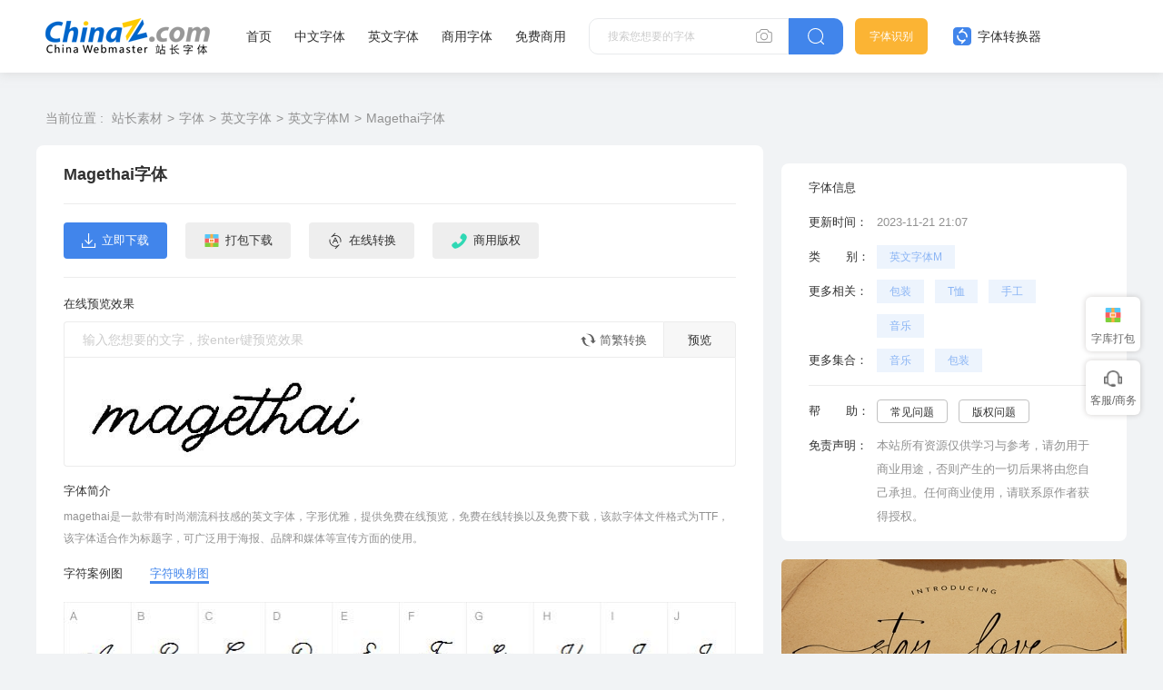

--- FILE ---
content_type: text/html
request_url: https://font.chinaz.com/23112119742.htm
body_size: 6011
content:
<!DOCTYPE html>
<html>
	<head>
		<meta charset="UTF-8" />
		<meta http-equiv="X-UA-Compatible" content="IE=edge" />
		<meta name="viewport" content="width=device-width, initial-scale=1.0" />
		<meta name="renderer" content="webkit" />
 <title>Magethai字体免费下载和在线预览 - 站长字体</title>
<meta name="Keywords" content="Magethai字体 Magethai字体下载" />
<meta name="description" content="站长字体提供Magethai字体免费下载和Magethai字体在线预览服务，站长字体为用户提供海量中文和英文等各种字体免费下载。" />
        <link rel="alternate" media="only screen and(max-width: 640px)" href="https://m.font.chinaz.com/23112119742.html" >     
	    <meta name="mobile-agent"  content="format=html5; url=https://m.font.chinaz.com/23112119742.html" >		
		<link rel="shortcut icon" type="image/ico" href="/favicon.ico" />	
				<link rel="stylesheet" href="../static/font/symbol/iconfont.css?v=110411121" />				
		<link rel="stylesheet" href="../static/common/com_css/base.css?v=110412111" />	
		<script src="../static/font/symbol/iconfont.js?v=11011412"></script>
        <link rel="stylesheet" href="../static/common/com_css/right_vip.css?v=11011412" />   			
		<link rel="stylesheet" href="../static/font/css/common.css?v=11110412" />			
				<link rel="stylesheet" href="../static/font/css/detail.css" />
        <link rel="stylesheet" href="../static/common/com_css/lib/slide/slide.css" />			
        <script class="CLASS42bc4e2f_b826_11e9_9ed0_18dbf2568723" src="https://a2put.chinaz.com/propagate.js"></script>		
    <script src="/static/v2/common/js/lib/device.min.js"></script>		
    <script>
      if(device.mobile()){
       window.location = "//m.font.chinaz.com/23112119742.html";
       }
(function(){
    var bp = document.createElement('script');
    var curProtocol = window.location.protocol.split(':')[0];
    if (curProtocol === 'https') {
        bp.src = 'https://zz.bdstatic.com/linksubmit/push.js';        
    }
    else {
        bp.src = 'http://push.zhanzhang.baidu.com/push.js';
    }
    var s = document.getElementsByTagName("script")[0];
    s.parentNode.insertBefore(bp, s);
})();	   
    </script> 			
	</head>
	<body>
		<style id="font-face-style"></style>

		     <!-- 头部 -->
  <div id="head">
    <div class="head">
      <div class="container">
        <div class="left-div">
          <h1 class="logo">
            <a href="/" target="_blank">
              <img src="../static/font/images/img_logo.png" alt="站长字体" />
            </a>
          </h1>
          <div class="nav-div com-hover-blue-div">
            <a href="/" target="_blank">首页</a>
            <a href="/zhongwenziti.html" target="_blank">中文字体</a>
            <a href="/yingwenziti.html" target="_blank">英文字体</a>
            <a href="https://www.font.cn/?dh" target="_blank">商用字体</a>
            <a href="/mianfei.html">免费商用</a>
          </div>
          <div class="search-box clearfix">
            <div class="left-search clearfix">
              <input type="text" js-do="searchIup" placeholder="搜索您想要的字体" />
              <svg class="xiangji" js-do="uploadBtn">
                <use xlink:href="#icon-xiangji1"></use>
              </svg>
            </div>
            <p class="right-btn" js-do="searchBtn">
              <svg class="" >
                <use xlink:href="#icon-sousuo"></use>
              </svg>
            </p>
          </div>
        </div>
        <div class="right-div">
          <a href="/zhaozi/"   class="look-font-a " target="_blank">字体识别</a>
          <a href="/diy/"   class="font-recognition zhq com-hover-blue" target="_blank">
            <svg >
              <use xlink:href="#icon-zitizhuanhuanqi"></use>
            </svg>
            字体转换器</a>
          <div class="user">
            <div class="login-after">
          
                <img src="" alt="" />
              
              <div class="no-vip-box yes-vip-box">
                <div class="show-vip-top">
                  <p class="tip"></p>
                  <p class="com-yq-btn" js-do="oepnVip">立即开通</p>
                  <p class="t1"></p>
                  <p class="t2"></p>
                </div>
                <p class="logout-btn com-bule-txt" js-do="logout">退出登录</p>
              </div>
            </div>
            <span class="login-before com-bule-txt" js-do="openLogin">登录</span>
          </div>
        </div>
      </div>
    </div>
  </div>

		<div class="container">
			<div class="com-ggg-img-box mt20">
				<script>propagate('s1746923829736446', getCurrentScript())</script>
			</div>
			<div class="detail-page clearfix">
				<div class="left-div">

					<div class="com-nav-box clearfix">
						<span>当前位置 :</span>
						<a href="//sc.chinaz.com/" title="站长素材">站长素材</a><a href="//font.chinaz.com/" title="字体">字体</a><a href="//font.chinaz.com/yingwenziti.html" title="英文字体">英文字体</a><a href="//font.chinaz.com/YingWenZiTiM.html" title="英文字体M">英文字体M</a><a href="//font.chinaz.com/23112119742.htm" title="Magethai字体">Magethai字体</a>
					</div>
					<div class="font-box">
						<div class="head">
							<div class="left-head">
								<h1 class="name">Magethai字体</h1>
							</div>

						</div>

						<div class="btn-box clearfix">
						<a href="https://zf.sc.chinaz.com/files/download/en_font_datas/2023-11-06/7xgnw/magethai-yzmdq.ttf" target="_blank">
						 <p class="com-button-icon blue-btn">
                           <i class="iconfont icon-xiazai"></i>立即下载
                         </p> 
						</a>
							<a href="/diy/975329.html" class="zxzh-btn" target="_blank">
								<p class="com-button-icon gary-btn">
									<i class="iconfont icon-zhuanhuanqi"></i> 在线转换
								</p>
							</a>
							<div><p class="com-button-icon gary-btn" js-do="openFsCodeBtn"><svg class="banquanSvg"  aria-hidden="true"><use xlink:href="#icon-shangyongbanquan"></use></svg> 商用版权</p></div>
							<div style="float: right"><script>propagate('s1747102070309812', getCurrentScript())</script></div>

						</div>
						<div class="yl-box">
							<p class="t">在线预览效果</p>
							<div class="b-div">
								<div class="com-preview-box clearfix gary-preview">
									<div class="left-preview clearfix">
										<input type="text" js-do="previewInp" placeholder="输入您想要的文字，按enter键预览效果">
										<p class="zhuanhuan1 com-hover-blue" js-do="simplecAndComplexBtn">
											<svg aria-hidden="true">
												<use xlink:href="#icon-zhuanhuan1"></use>
											</svg>
											简繁转换
										</p>
									</div>
									<p class="right-btn" js-do="previewBtn">预览</p>
								</div>
								<div class="cont-p" data-preview="fontBox">
									
									<img class="preview-img" data-downid="975329" data-initsrc="//scpic.chinaz.net/files/fontpic/en_font_datas/2023-11-06/7xgnw/magethai-yzmdq_p.jpg" src="//scpic.chinaz.net/files/fontpic/en_font_datas/2023-11-06/7xgnw/magethai-yzmdq_p.jpg" alt="Magethai">
								</div>
							</div>
						</div>
						<div class="affirm-box">
							<p class="t">字体简介</p>
							<div class="cont">
								<p>magethai是一款带有时尚潮流科技感的英文字体，字形优雅，提供免费在线预览，免费在线转换以及免费下载，该款字体文件格式为TTF，该字体适合作为标题字，可广泛用于海报、品牌和媒体等宣传方面的使用。 </p>
							</div>
						</div>
						<div class="mt20 case-img-box">
							<div class="case-img-box-head clearfix" js-do="changeEcl">

                                 <p data-scroll="true">字符案例图</p><p class="active">字符映射图</p></div><div class="case-img-box-cont ">
                                 <div class='slide' id='lun2'>
                                    <div class='carouse'>
<div class='slideItem clearfix'><img src="//scpic.chinaz.net/Files/pic/en_font_datas/2023-11-06/7xgnw//7106f22b28f74ac596e87bdbbb1565ea.jpg" alt="Magethai字体 1"></div>
<div class='slideItem clearfix'><img src="//scpic.chinaz.net/Files/pic/en_font_datas/2023-11-06/7xgnw//9ec1373faac2477a8d1928069c2b262f.jpg" alt="Magethai字体 2"></div>
<div class='slideItem clearfix'><img src="//scpic.chinaz.net/Files/pic/en_font_datas/2023-11-06/7xgnw//a670689da1d843bdad87cabecd4828f5.jpg" alt="Magethai字体 3"></div>
<div class='slideItem clearfix'><img src="//scpic.chinaz.net/Files/pic/en_font_datas/2023-11-06/7xgnw//b8b5297696884d80af1588f79a5e0bda.jpg" alt="Magethai字体 4"></div>
<div class='slideItem clearfix'><img src="//scpic.chinaz.net/Files/pic/en_font_datas/2023-11-06/7xgnw//8487d4d916b04631938f91142a19cdf5.jpg" alt="Magethai字体 5"></div>
<div class='slideItem clearfix'><img src="//scpic.chinaz.net/Files/pic/en_font_datas/2023-11-06/7xgnw//b734c46565264bce87ecdb31ac8e72d5.jpg" alt="Magethai字体 6"></div>
<div class='slideItem clearfix'><img src="//scpic.chinaz.net/Files/pic/en_font_datas/2023-11-06/7xgnw//2005051262cd4abfa12cfdc50a3fbbae.jpg" alt="Magethai字体 7"></div>

                                    </div>
                                    <div class='dotList'>
                                    </div>
                                </div>    
  

								<div >
									<img src="//scpic.chinaz.net/files/fontpic/en_font_datas/2023-11-06/7xgnw/magethai-yzmdq_show.jpg" alt="Magethai字体">
								</div>								
							</div>
						</div>

						<div class="affirm-box">
							<p class="t">安装方法</p>
							<div class="cont">
								<p>下载字体RAR文件到电脑上，解压后将文件夹的字体文件（例：毛笔行书体.TTF）复制到“C:/Windows/Fonts”文件夹，就会自动安装。</p>
							</div>
																		
						</div>

					</div>
				</div>
				<div class="right-div">
					<div class="com-ggg-img-box ">
				       <script>propagate('s1746924025281217', getCurrentScript())</script>
			        </div>
					<div class="font-infor mt20">
						<div class="item clearfix">
							<p>字体信息</p>
						</div>
						<div class="item clearfix">
							<p>更新时间：</p>
							<p>2023-11-21 21:07</p>
						</div>
						<div class="item nomargin clearfix">
							<p>类&nbsp;&nbsp;&nbsp;&nbsp;&nbsp;&nbsp;&nbsp;别：</p>
							<div class="com-bule-a-box">
								<a href="//font.chinaz.com/YingWenZiTiM.html"  class="colbule" title="英文字体M" target="_blank">英文字体M</a>
							</div>
						</div>
						

						<div class="item nomargin clearfix">
							<p>更多相关：</p>
							<div class="com-bule-a-box">
								<a href="/tag_font/baozhuang.html" title="包装" target="_blank">包装</a><a href="/tag_font/txu.html" title="T恤" target="_blank">T恤</a><a href="/tag_font/shougong.html" title="手工" target="_blank">手工</a><a href="/tag_font/yinle.html" title="音乐" target="_blank">音乐</a>
							</div>
						</div>
												<div class='item nomargin clearfix'>
							<p>更多集合：</p>
							<div class='com-bule-a-box'>
								<a href='/font_yinle.html' title='音乐' target='_blank'>音乐</a>
								<a href='/font_baozhuang.html' title='包装' target='_blank'>包装</a>
							</div>
						</div>

						<div class="xt">

						</div>
						
						<div class="item nomargin clearfix">
							<p>帮&nbsp;&nbsp;&nbsp;&nbsp;&nbsp;&nbsp;&nbsp;助：</p>
							<div class="com-bule-a-box gary-text">
								<a href="https://sc.chinaz.com/zt/fonthelp/" target="_blank">常见问题</a>
								<a href="https://sc.chinaz.com/banquan.html" target="_blank">版权问题</a>
							</div>
						</div>
						<div class="item nomargin clearfix">
							<p>免责声明：</p>
								<p>本站所有资源仅供学习与参考，请勿用于商业用途，否则产生的一切后果将由您自己承担。任何商业使用，请联系原作者获得授权。  </p>
						</div>
					</div>
					<div class="com-ggg-img-box mt20">
                           <script>propagate('s1773627005043040', getCurrentScript())</script>
			        </div>					
					<div class="right-com-special-list mt20">
						<div class="item">
							<a href="/23053018435.htm"  target="_blank" title="Stay love字体">
								<img src="//scpic.chinaz.net/Files/pic/en_font_datas/2023-05-30/82w94//7dcb6b503e69478a8acbe64c527f2569_380.jpg" alt="Stay love字体">
								<p>Stay love字体</p>
							</a>
						</div>
						<div class="item">
							<a href="/23042036539.htm"  target="_blank" title="Rextions字体">
								<img src="//scpic.chinaz.net/Files/pic/en_font_datas/2023-04-04/636wl//e89f7235d9584c2eaed2ccbbd5b6ede7_380.jpg" alt="Rextions字体">
								<p>Rextions字体</p>
							</a>
						</div>

					</div>


				</div>
			</div>
		</div>

		<div class="container mt20">
			<div class="com-head-left-right-box clearfix">
				<p class="title">推荐字体</p>
			</div>
			<div class="com-three-font-list-div clearfix mt15">
                        <a href='/24030624617.htm'  title='Star space字体' target='_blank''>
        <div class="img-box">
          <img src='//scpic.chinaz.net/files/fontpic/en_font_datas/2024-03-05/y2jow/starspace-pg7yk_p.jpg' alt='Star space字体' />
        </div>
        <p class="com-three-font-list-div-t">Star space字体</p>
        </a>
        <a href='/24030619403.htm'  title='荆棘字体' target='_blank''>
        <div class="img-box">
          <img src='//scpic.chinaz.net/files/fontpic/upload/2024/0306/jingjiziti_p.jpg' alt='荆棘字体' />
        </div>
        <p class="com-three-font-list-div-t">荆棘字体</p>
        </a>
        <a href='/24030659381.htm'  title='Lucky rainbow字体' target='_blank''>
        <div class="img-box">
          <img src='//scpic.chinaz.net/files/fontpic/en_font_datas/2024-03-02/lo2eq/luckyrainbowdemo-6ryxm_p.jpg' alt='Lucky rainbow字体' />
        </div>
        <p class="com-three-font-list-div-t">Lucky rainbow字体</p>
        </a>
        <a href='/24030601567.htm'  title='Miragle字体' target='_blank''>
        <div class="img-box">
          <img src='//scpic.chinaz.net/files/fontpic/en_font_datas/2024-03-03/mo36z/miragleregular-dr9yg_p.jpg' alt='Miragle字体' />
        </div>
        <p class="com-three-font-list-div-t">Miragle字体</p>
        </a>
        <a href='/24030654988.htm'  title='新蒂丝瓜体' target='_blank''>
        <div class="img-box">
          <img src='//scpic.chinaz.net/files/fontpic/upload/2024/0229/xindisiguati_p.jpg' alt='新蒂丝瓜体' />
        </div>
        <p class="com-three-font-list-div-t">新蒂丝瓜体</p>
        </a>
        <a href='/24030500500.htm'  title='Joneva字体' target='_blank''>
        <div class="img-box">
          <img src='//scpic.chinaz.net/files/fontpic/en_font_datas/2024-03-04/ddpnx/joneva-4nbw6_p.jpg' alt='Joneva字体' />
        </div>
        <p class="com-three-font-list-div-t">Joneva字体</p>
        </a>
        <a href='/24030505498.htm'  title='Camden字体' target='_blank''>
        <div class="img-box">
          <img src='//scpic.chinaz.net/files/fontpic/en_font_datas/2024-03-01/y2jxn/camden-6ryax_p.jpg' alt='Camden字体' />
        </div>
        <p class="com-three-font-list-div-t">Camden字体</p>
        </a>
        <a href='/24030530650.htm'  title='猫猫朋友体' target='_blank''>
        <div class="img-box">
          <img src='//scpic.chinaz.net/files/fontpic/upload/2024/0305/maomaopengyouti_p.jpg' alt='猫猫朋友体' />
        </div>
        <p class="com-three-font-list-div-t">猫猫朋友体</p>
        </a>
        <a href='/24030527581.htm'  title='Blooms字体' target='_blank''>
        <div class="img-box">
          <img src='//scpic.chinaz.net/files/fontpic/en_font_datas/2024-03-01/62e73/blooms-gwx2y_p.jpg' alt='Blooms字体' />
        </div>
        <p class="com-three-font-list-div-t">Blooms字体</p>
        </a>
        <a href='/24030541386.htm'  title='新蒂木板活字' target='_blank''>
        <div class="img-box">
          <img src='//scpic.chinaz.net/files/fontpic/upload/2024/0229/xindimubanhuozi_p.jpg' alt='新蒂木板活字' />
        </div>
        <p class="com-three-font-list-div-t">新蒂木板活字</p>
        </a>
        <a href='/24030548863.htm'  title='Jackarta字体' target='_blank''>
        <div class="img-box">
          <img src='//scpic.chinaz.net/files/fontpic/en_font_datas/2024-02-19/z4m4y/jackarta-5y87g_p.jpg' alt='Jackarta字体' />
        </div>
        <p class="com-three-font-list-div-t">Jackarta字体</p>
        </a>
        <a href='/24030559797.htm'  title='Dreavolt字体' target='_blank''>
        <div class="img-box">
          <img src='//scpic.chinaz.net/files/fontpic/en_font_datas/2023-12-09/n2o9j/dreavolt-vmrem_p.jpg' alt='Dreavolt字体' />
        </div>
        <p class="com-three-font-list-div-t">Dreavolt字体</p>
        </a>

			</div>


		</div>



		     <div id="Foot-box" class="Foot-box">
    <div class="Foot">
      <div class="container">
        <div class="foot-top">
          <a target="_blank"  rel="nofollow" href="//www.chinaz.com/aboutus/index.html">关于站长之家</a>
          <a target="_blank"  rel="nofollow" href="//ww.chinaz.com/aboutus/contact.php?from=sc">联系我们</a>
          <a target="_blank"  rel="nofollow" href="//sc.chinaz.com/hezuo.html">广告商务</a>
          <a target="_blank"  rel="nofollow" href="//www.chinaz.com/aboutus/announce.html">版权声明</a>
          <a target="_blank" href="https://www.chinaz.com/aboutus/link.html">友情链接</a>
          <a target="_blank"  rel="nofollow" href="https://www.chinaz.com/aboutus/announce.html">版权声明</a>
          <a target="_blank"  rel="nofollow" href="https://www.chinaz.com/aboutus/join.html">人才招聘</a>
          <a href="//www.chinaz.com/aboutus/events.html"  rel="nofollow" target="_blank">网站动态</a>
          <a href="//www.chinaz.com/aboutus/help.html"  rel="nofollow" target="_blank">帮助</a>
          <a href="//m.sc.chinaz.com"  rel="nofollow" target="_blank">手机版</a>
	      <a href="/upload.html"  rel="nofollow" target="_blank">上传字体</a>	  		  
        </div>
        <p>
          ©CopyRight 2002-2024
          <a target="_blank" href="//www.chinaz.com/">CHINAZ.COM</a> Inc All
          Rights Reserved. 站长之家 版权所有
        </p>
<div style="display:none">
<script src="/style/js/fonttj.js"></script>
</div>
      </div>
    </div>
  </div>
          
  <input type="file" name=""  class="com-files-inp" js-do="fileInp"> 

  <div class="common-mask common-mask-recharge">
    <div class="common-pop-box ">
      <svg class="common-pop-close" js-do="vipClosePop">
        <use xlink:href="#icon-guanbi"></use>
      </svg>
   
    </div>
  </div>



  <div class="com-login-pop">
    <iframe id="my-login" scrolling="no" frameborder="0" src=""></iframe>
  </div>



		<div class="common-mask common-mask-fs-ewm">
			<div class="common-pop-box">
				<div class="fs-ewm-box">
          <p class="t">联系我们</p>
          <img src="../static/font/images/fs_code.png" alt="">
          <p class="t2">扫一扫企业微信咨询</p>
				</div>
				<svg class="common-pop-close" js-do="ComPopclose">
					<use xlink:href="#icon-guanbi"></use>
				</svg>
			</div>
		</div>

  <script>

    var config_font_id=''
    var sc_column ='font'
		var dw_id=975329
  </script>
          
		<script src="../static/common/com_js/lib/jquery-1.7.2.min.js"></script>
		<script src="../static/common/com_js/com_code.js"></script>
		<script src="../static/font/js/common.js?v=de2345"></script>
		<script src="../static/common/com_js/right_vip.js"></script>

          	    <script src="../static/font/js/oldImgPreview.js?v=082423"></script>
        <script src="../static/common/com_js/lib/slide.js"></script>		
		<script src="../static/font/js/detail.js?v=d1145617"></script>


        <script type="text/javascript" src="/Tools/hits.ashx?kid=1&id=975329"></script>

	</body>
</html>

--- FILE ---
content_type: text/css
request_url: https://font.chinaz.com/static/font/css/common.css?v=11110412
body_size: 8042
content:
@charset "UTF-8";
html,
body {
  background-color: #f1f3f5;
}

#head {
  height: 80px;
}
#head .head {
  position: fixed;
  top: 0;
  width: 100%;
  height: 80px;
  background-color: #fff;
  box-shadow: 0px 2px 10px 0px rgba(204, 204, 204, 0.5);
  z-index: 15;
}
#head .head .left-div {
  float: left;
  padding-left: 10px;
}
#head .head .left-div .logo {
  width: 181px;
  height: 40px;
  display: block;
  float: left;
  margin-top: 20px;
}
#head .head .left-div .logo img {
  width: 181px;
  height: 40px;
}
#head .head .left-div .nav-div {
  margin-left: 40px;
  float: left;
}
#head .head .left-div .nav-div a {
  display: block;
  float: left;
  line-height: 80px;
  margin-right: 25px;
}
#head .head .left-div .nav-div a:last-child {
  margin-right: 0;
}
#head .head .left-div .search-box {
  margin-left: 25px;
  float: left;
  margin-top: 20px;
}
#head .head .right-div {
  float: right;
}
#head .head .right-div > * {
  float: left;
}
#head .head .right-div .look-font-a {
  width: 80px;
  height: 40px;
  background: #FBB434;
  border-radius: 6px;
  line-height: 40px;
  text-align: center;
  font-size: 12px;
  color: white;
  margin-top: 20px;
}
#head .head .right-div .zhq {
  line-height: 80px;
}
#head .head .right-div .zhq svg {
  width: 20px;
  height: 20px;
  vertical-align: middle;
  margin-bottom: 3px;
  margin-right: 3px;
}
#head .head .right-div .font-recognition {
  line-height: 80px;
  margin-left: 28px;
}
#head .head .right-div .user {
  margin-left: 38px;
  opacity: 0;
  margin-right: 10px;
  width: 46px;
  text-align: right;
}
#head .head .right-div .user .login-after {
  height: 60px;
  margin-top: 20px;
  position: relative;
  cursor: pointer;
  display: none;
}
#head .head .right-div .user .login-after > img {
  width: 40px;
  height: 40px;
  border-radius: 50%;
}
#head .head .right-div .user .login-after > div {
  position: absolute;
  width: 250px;
  min-height: 140px;
  top: 60px;
  left: 50%;
  -webkit-transform: translateX(-50%);
     -moz-transform: translateX(-50%);
      -ms-transform: translateX(-50%);
       -o-transform: translateX(-50%);
          transform: translateX(-50%);
  background: #ffffff;
  box-shadow: 0px 2px 10px 0px rgba(153, 153, 153, 0.5);
  display: none;
}
#head .head .right-div .user .login-after > div .show-vip-top {
  min-height: 100px;
  text-align: center;
  padding-top: 20px;
  padding-bottom: 15px;
}
#head .head .right-div .user .login-after > div .show-vip-top .tip {
  font-weight: bold;
  color: #000e33;
  margin: 0 auto;
  line-height: 20px;
  max-width: 200px;
  text-align: center;
}
#head .head .right-div .user .login-after > div .logout-btn {
  line-height: 40px;
  text-align: center;
  color: #919191;
  cursor: pointer;
}
#head .head .right-div .user .login-after > div.no-vip-box .show-vip-top {
  background: -webkit-linear-gradient(left, #f2f7ff 0%, #d5e6ff 100%);
  background: -moz-linear-gradient(left, #f2f7ff 0%, #d5e6ff 100%);
  background: -o-linear-gradient(left, #f2f7ff 0%, #d5e6ff 100%);
  background: linear-gradient(90deg, #f2f7ff 0%, #d5e6ff 100%);
}
#head .head .right-div .user .login-after > div.no-vip-box .show-vip-top .tip {
  margin-bottom: 15px;
}
#head .head .right-div .user .login-after > div.no-vip-box .t1,
#head .head .right-div .user .login-after > div.no-vip-box .t2 {
  display: none;
}
#head .head .right-div .user .login-after > div.yes-vip-box .show-vip-top {
  background: -webkit-linear-gradient(left, #fffaf2 0%, #ffefd2 100%);
  background: -moz-linear-gradient(left, #fffaf2 0%, #ffefd2 100%);
  background: -o-linear-gradient(left, #fffaf2 0%, #ffefd2 100%);
  background: linear-gradient(90deg, #fffaf2 0%, #ffefd2 100%);
}
#head .head .right-div .user .login-after > div.yes-vip-box .show-vip-top .t1 {
  color: #8c3800;
  font-weight: bold;
  max-width: 200px;
  line-height: 20px;
  margin: 0 auto;
  text-align: center;
  margin-bottom: 20px;
}
#head .head .right-div .user .login-after > div.yes-vip-box .show-vip-top .t2 {
  color: #f06d16;
  line-height: 20px;
}
#head .head .right-div .user .login-after > div.yes-vip-box .show-vip-top .tip,
#head .head .right-div .user .login-after > div.yes-vip-box .show-vip-top .com-yq-btn {
  display: none;
}
#head .head .right-div .user .login-after > div.free-vip-box {
  min-height: auto;
}
#head .head .right-div .user .login-after > div.free-vip-box .show-vip-top {
  min-height: 60px;
  background: -webkit-linear-gradient(left, #f2f7ff 0%, #d5e6ff 100%);
  background: -moz-linear-gradient(left, #f2f7ff 0%, #d5e6ff 100%);
  background: -o-linear-gradient(left, #f2f7ff 0%, #d5e6ff 100%);
  background: linear-gradient(90deg, #f2f7ff 0%, #d5e6ff 100%);
}
#head .head .right-div .user .login-after > div.free-vip-box .show-vip-top .tip {
  margin-bottom: 0;
}
#head .head .right-div .user .login-after:hover > div {
  display: block;
}
#head .head .right-div .user .login-before {
  line-height: 22px;
  cursor: pointer;
  display: none;
  width: 46px;
  height: 24px;
  border-radius: 3px;
  border: 1px solid #4185eb;
  color: #4185eb;
  text-align: center;
  display: block;
  margin-top: 28px;
}

#Foot-box {
  height: 120px;
  margin-top: 50px;
}
#Foot-box .Foot {
  height: 120px;
  background-color: #222;
  width: 100%;
  bottom: 0;
  position: absolute;
}
#Foot-box .Foot .container {
  text-align: center;
  padding-top: 35px;
}
#Foot-box .Foot .container .foot-top {
  text-align: left;
}
#Foot-box .Foot .container .foot-top a {
  font-size: 14px;
  padding-right: 20px;
  border-right: 1px solid #616161;
  margin-right: 20px;
  color: #616161;
}
#Foot-box .Foot .container .foot-top a:last-child {
  border-right: none;
}
#Foot-box .Foot .container > p {
  margin-top: 24px;
  color: #616161;
  font-size: 14px;
  text-align: left;
}
#Foot-box .Foot .container > p a {
  font-size: 14px;
  color: #616161;
}

.com-hover-blue:hover {
  color: #4185eb !important;
  cursor: pointer;
}

.com-hover-blue-div > *:hover {
  color: #4185eb !important;
  cursor: pointer;
}

.com-child-item-float-div-five > * {
  float: left;
  margin-right: 15px;
  width: 228px;
  display: block;
}
.com-child-item-float-div-five > *:nth-child(5n) {
  margin-right: 0;
}

.com-child-item-float-div-four > * {
  float: left;
  margin-right: 20px;
  width: 285px;
  display: block;
}
.com-child-item-float-div-four > *:nth-child(4n) {
  margin-right: 0;
}

.com-head-left-right-box .title {
  font-size: 16px;
  line-height: 22px;
  float: left;
  padding-left: 10px;
  font-weight: 600;
}
.com-head-left-right-box .right {
  font-size: 12px;
  line-height: 22px;
  float: right;
}
.com-head-left-right-box .right .cela1 {
  width: 6px;
  height: 8px;
  fill: #313131;
  vertical-align: initial;
  margin-bottom: 1px;
}
.com-head-left-right-box .right:hover {
  color: #4185eb;
}
.com-head-left-right-box .right:hover svg {
  fill: #4185eb;
}
.com-head-left-right-box:hover {
  color: #4185eb;
}
.com-head-left-right-box:hover svg {
  fill: #4185eb;
}

.com-screen-box {
  background-color: #fff;
  border-radius: 8px;
}
.com-screen-box .com-screen-head {
  height: 56px;
  text-align: center;
  border-bottom: 1px solid #ececec;
}
.com-screen-box .com-screen-head a {
  display: inline-block;
  width: 108px;
  font-size: 13px;
  line-height: 54px;
  margin: 0 10px;
  cursor: pointer;
  color: #a3a3a3;
}
.com-screen-box .com-screen-head a.active {
  padding-bottom: -3px;
  color: #313131;
  border-bottom: 3px solid #4185eb;
}
.com-screen-box .com-screen-head a.re {
  position: relative;
}
.com-screen-box .com-screen-head a.re::after {
  position: absolute;
  width: 20px;
  height: 20px;
  background: -webkit-linear-gradient(right, #fb8d34 0%, #ffbe4a 100%);
  background: -moz-linear-gradient(right, #fb8d34 0%, #ffbe4a 100%);
  background: -o-linear-gradient(right, #fb8d34 0%, #ffbe4a 100%);
  background: linear-gradient(270deg, #fb8d34 0%, #ffbe4a 100%);
  border-radius: 10px 10px 10px 0px;
  content: "热";
  line-height: 20px;
  font-size: 12px;
  color: white;
  top: 0;
  right: 0;
  top: 17px;
  right: -2px;
}
.com-screen-box .com-screen-cont {
  padding: 0 30px;
}
.com-screen-box .com-screen-cont .com-screen-cont-item {
  min-height: 78px;
  padding-top: 30px;
  border-bottom: 1px solid #e5e6e5;
  padding-bottom: 10px;
}
.com-screen-box .com-screen-cont .com-screen-cont-item > p {
  display: block;
  float: left;
  font-size: 13px;
  color: #919191;
  width: 65px;
  line-height: 18px;
}
.com-screen-box .com-screen-cont .com-screen-cont-item .com-screen-cont-item-cont {
  margin-left: 20px;
  float: left;
  width: 1054px;
}
.com-screen-box .com-screen-cont .com-screen-cont-item .com-screen-cont-item-cont.mr50 a {
  margin-right: 30px;
}
.com-screen-box .com-screen-cont .com-screen-cont-item .com-screen-cont-item-cont a,
.com-screen-box .com-screen-cont .com-screen-cont-item .com-screen-cont-item-cont p {
  margin-right: 24px;
  display: block;
  float: left;
  cursor: pointer;
  line-height: 18px;
  margin-bottom: 20px;
  font-size: 13px;
  color: #313131;
}
.com-screen-box .com-screen-cont .com-screen-cont-item .com-screen-cont-item-cont a:hover, .com-screen-box .com-screen-cont .com-screen-cont-item .com-screen-cont-item-cont a.active,
.com-screen-box .com-screen-cont .com-screen-cont-item .com-screen-cont-item-cont p:hover,
.com-screen-box .com-screen-cont .com-screen-cont-item .com-screen-cont-item-cont p.active {
  color: #4185eb;
}
.com-screen-box .com-screen-cont .com-screen-cont-item .com-screen-cont-item-cont a:last-child,
.com-screen-box .com-screen-cont .com-screen-cont-item .com-screen-cont-item-cont p:last-child {
  margin-right: 0;
}
.com-screen-box .com-screen-cont .com-screen-cont-item:last-child {
  border-bottom: none;
}

.com-special-box .com-special-box-cont .item {
  background: #ffffff;
  border-radius: 8px;
  overflow: hidden;
  margin-bottom: 20px;
  -webkit-transition: box-shadow 0.5s;
  -o-transition: box-shadow 0.5s;
  -moz-transition: box-shadow 0.5s;
  transition: box-shadow 0.5s;
  cursor: pointer;
}
.com-special-box .com-special-box-cont .item .item-box {
  height: 120px;
  position: relative;
}
.com-special-box .com-special-box-cont .item .item-box img {
  width: 100%;
  height: 100%;
  display: block;
}
.com-special-box .com-special-box-cont .item .item-box > p {
  position: absolute;
  border-radius: 0px 8px 0px 8px;
  background-color: #4185eb;
  text-align: center;
  width: 60px;
  height: 20px;
  line-height: 20px;
  color: white;
  font-size: 12px;
  right: 0;
  top: 0;
}
.com-special-box .com-special-box-cont .item .item-bot {
  height: 50px;
  text-align: center;
  line-height: 50px;
  font-size: 18px;
  color: #313131;
}
.com-special-box .com-special-box-cont .item .item-bot img {
  width: 150px;
  height: 30px;
}
.com-special-box .com-special-box-cont .item:hover {
  box-shadow: 0px 3px 6px 0px rgba(0, 31, 77, 0.1);
}

.com-ggg-img-box {
  text-align: center;
}

.com-preview-box .left-preview {
  border-right: 0;
  border-top-left-radius: 8px;
  border-bottom-left-radius: 8px;
  float: left;
  position: relative;
}
.com-preview-box .left-preview > input {
  width: 744px;
  padding-left: 20px;
  float: left;
  border: 1px solid #e8eaec;
  border-top-left-radius: 10px;
  border-bottom-left-radius: 10px;
  height: 40px;
  padding-right: 100px;
}
.com-preview-box .left-preview > input:focus, .com-preview-box .left-preview > input:hover {
  border: 1px solid #4185eb;
}
.com-preview-box .left-preview .zhuanhuan1 {
  position: absolute;
  right: 18px;
  top: 13px;
}
.com-preview-box .right-btn {
  float: left;
  width: 80px;
  height: 40px;
  background-color: #4185eb;
  border-radius: 0px 4px 4px 0px;
  cursor: pointer;
  line-height: 40px;
  text-align: center;
  font-size: 13px;
  color: white;
}
.com-preview-box.gary-preview .left-preview > input {
  width: 660px;
  border-radius: 4px 0 0px 0px;
  border: 1px solid #ececec;
  border-right: 0;
}
.com-preview-box.gary-preview .right-btn {
  background: #f7f7f7;
  border-radius: 0px 4px 0px 0px;
  border: 1px solid #ececec;
  font-size: 13px;
  color: #313131;
}

.com-operation-font-div {
  border-radius: 8px;
  height: 70px;
  border-radius: 8px;
  background-color: #fff;
}
.com-operation-font-div .com-preview-box {
  margin-left: 30px;
  float: left;
  margin-top: 15px;
}
.com-operation-font-div .change-font-size {
  float: left;
  margin-top: 17px;
}
.com-operation-font-div .change-font-size > .name {
  font-size: 13px;
  color: #919191;
  margin-left: 20px;
  line-height: 36px;
  float: left;
}
.com-operation-font-div .change-font-size .com-drop-div {
  margin-left: 15px;
}
.com-operation-font-div .x {
  height: 36px;
  width: 1px;
  background: #ececec;
  float: left;
  margin-top: 17px;
  margin-left: 30px;
}
.com-operation-font-div .reset-button {
  width: 80px;
  height: 36px;
  background: #ffffff;
  border-radius: 4px;
  border: 1px solid #c2c2c2;
  line-height: 36px;
  float: left;
  text-align: center;
  font-size: 13px;
  margin-top: 17px;
  margin-left: 30px;
  cursor: pointer;
}
.com-operation-font-div .reset-button:hover {
  background-color: #fff;
  color: white;
  background-color: #4185eb;
  border: 1px solid #4185eb;
}

.com-open-p {
  position: relative;
  cursor: pointer;
}
.com-open-p svg {
  position: absolute;
  -webkit-transform: rotate(90deg);
     -moz-transform: rotate(90deg);
      -ms-transform: rotate(90deg);
       -o-transform: rotate(90deg);
          transform: rotate(90deg);
  -webkit-transition: all 0.2s;
  -o-transition: all 0.2s;
  -moz-transition: all 0.2s;
  transition: all 0.2s;
  width: 10px;
  top: 3px;
  right: -16px;
  height: 12px;
}
.com-open-p:hover > p {
  color: #156ae9 !important;
}
.com-open-p:hover svg {
  fill: #156ae9 !important;
}
.com-open-p.open svg {
  -webkit-transform: rotate(-90deg);
     -moz-transform: rotate(-90deg);
      -ms-transform: rotate(-90deg);
       -o-transform: rotate(-90deg);
          transform: rotate(-90deg);
}

.com-drop-div {
  float: left;
  position: relative;
}
.com-drop-div .com-open-p {
  border: 1px solid #ececec;
  border-radius: 4px;
  padding: 0 39px 0 15px;
  position: relative;
  cursor: pointer;
}
.com-drop-div .com-open-p p {
  line-height: 36px;
  font-size: 12px;
  color: #313131;
}
.com-drop-div .com-open-p svg {
  top: 11px;
  right: 17px;
  fill: #ccc;
}
.com-drop-div .class-drop-cont {
  width: 102px;
  z-index: 1;
  padding: 5px 0;
  max-height: 252px;
  overflow-y: auto;
  box-shadow: 0px 2px 10px 0px rgba(153, 153, 153, 0.5);
  position: absolute;
  left: 50%;
  top: 41px;
  -webkit-transform: translateX(-50%);
     -moz-transform: translateX(-50%);
      -ms-transform: translateX(-50%);
       -o-transform: translateX(-50%);
          transform: translateX(-50%);
  display: none;
}
.com-drop-div .class-drop-cont p {
  height: 40px;
  line-height: 40px;
  padding-left: 16px;
  font-size: 14px;
  background-color: #fff;
  color: #596380;
  cursor: pointer;
  display: block;
}
.com-drop-div .class-drop-cont p.active {
  color: #154ff2;
}
.com-drop-div .class-drop-cont p:hover {
  background-color: #f5f5f5;
}

.com-button-hollow {
  border-radius: 4px 4px 4px 4px;
  border: 1px solid #4185EB;
  color: #4185EB;
  display: -webkit-flex;
  display: -moz-box;
  display: -ms-flexbox;
  display: flex;
  -webkit-align-items: center;
     -moz-box-align: center;
      -ms-flex-align: center;
          align-items: center;
  -webkit-justify-content: center;
     -moz-box-pack: center;
      -ms-flex-pack: center;
          justify-content: center;
  cursor: pointer;
  height: 40px;
}
.com-button-hollow.green-btn {
  color: #2fd8b4;
  border: 1px solid #2fd8b4;
}
.com-button-hollow.orange-btn {
  color: #FF874B;
  border: 1px solid #FF874B;
}

.com-button-icon {
  display: block;
  height: 40px;
  border-radius: 4px;
  font-size: 13px;
  padding: 0 20px;
  line-height: 40px;
  cursor: pointer;
  color: white;
  -webkit-transition: background 0.05s;
  -o-transition: background 0.05s;
  -moz-transition: background 0.05s;
  transition: background 0.05s;
  display: -webkit-flex;
  display: -moz-box;
  display: -ms-flexbox;
  display: flex;
  -webkit-align-items: center;
     -moz-box-align: center;
      -ms-flex-align: center;
          align-items: center;
}
.com-button-icon svg {
  margin-right: 6px;
  width: 18px;
  height: 18px;
}
.com-button-icon i {
  margin-right: 6px;
  vertical-align: revert;
  color: white;
}
.com-button-icon.gary-btn {
  background-color: #eeeeee;
  color: #313131;
}
.com-button-icon.gary-btn i {
  font-size: 18px;
  color: #313131;
  vertical-align: bottom;
}
.com-button-icon.gary-btn:hover {
  background-color: #D3D4D4;
}
.com-button-icon.blue-btn {
  background-color: #4185eb;
}
.com-button-icon.blue-btn:hover {
  background-color: #115ED1;
}
.com-button-icon.yellow-btn {
  background-color: #fbb434;
}
.com-button-icon.yellow-btn:hover {
  background-color: #F29D02;
}
.com-button-icon.green-btn {
  background-color: #2fd8b4;
}
.com-button-icon.green-btn:hover {
  background-color: #04BF97;
}
.com-button-icon.orange-btn {
  background-color: #FF874B;
}
.com-button-icon.orange-btn:hover {
  background-color: rgba(255, 110, 37, 0.9);
}

.com-nav-box {
  height: 60px;
  line-height: 60px;
  padding-left: 10px;
}
.com-nav-box span,
.com-nav-box a,
.com-nav-box h2,
.com-nav-box h1 {
  font-size: 14px;
  color: #919191;
}
.com-nav-box span {
  margin-right: 5px;
}
.com-nav-box a::after {
  content: ">";
  color: #919191;
  -webkit-transform: scale(0.9);
     -moz-transform: scale(0.9);
      -ms-transform: scale(0.9);
       -o-transform: scale(0.9);
          transform: scale(0.9);
  margin: 0 5px;
}
.com-nav-box a:hover {
  color: #4185eb;
}
.com-nav-box a:hover h2 {
  color: #4185eb;
}
.com-nav-box a:hover h1 {
  color: #4185eb;
}
.com-nav-box a:last-child::after {
  content: " ";
}

.com-bule-a-box a {
  display: block;
  float: left;
  height: 26px;
  background: rgba(65, 133, 235, 0.18);
  color: #156ae9;
  margin-right: 12px;
  line-height: 26px;
  padding: 0 14px;
  opacity: 0.5;
  font-size: 12px;
  margin-bottom: 18px;
}
.com-bule-a-box a:hover {
  background: rgba(65, 133, 235, 0.3);
}
.com-bule-a-box.gary-text a {
  color: #313131;
  border-radius: 4px;
  border: 1px solid #c2c2c2;
  opacity: 1;
  background-color: #fff;
}

.com-three-font-list-div > a,
.com-three-font-list-div > div {
  display: block;
  float: left;
  width: 386px;
  background: #ffffff;
  border-radius: 8px;
  margin-bottom: 20px;
  margin-right: 20px;
  padding: 0 19px;
}
.com-three-font-list-div > a .img-box,
.com-three-font-list-div > div .img-box {
  line-height: 100px;
  height: 100px;
}
.com-three-font-list-div > a img,
.com-three-font-list-div > div img {
  width: 346px;
  vertical-align: middle;
}
.com-three-font-list-div > a .com-three-font-list-div-t,
.com-three-font-list-div > div .com-three-font-list-div-t {
  text-align: center;
  line-height: 40px;
  color: #616161;
  font-size: 13px;
  text-align: left;
  border-top: 1px solid #ECECEC;
  display: block;
}
.com-three-font-list-div > a:nth-child(3n),
.com-three-font-list-div > div:nth-child(3n) {
  margin-right: 0;
}

.propaganda-box .item {
  cursor: pointer;
  height: 70px;
  border-radius: 6px;
  height: 70px;
  -o-background-size: 100% 100%;
     background-size: 100% 100%;
  padding-top: 13px;
  padding-left: 13px;
}
.propaganda-box .item .t1 {
  line-height: 20px;
  margin-bottom: 7px;
  opacity: 0.9;
  color: white;
}
.propaganda-box .item .t2 {
  opacity: 0.9;
  font-size: 12px;
  color: white;
  line-height: 17px;
}

.com-hot-label-div a {
  height: 36px;
  display: block;
  float: left;
  margin-right: 20px;
  text-align: center;
  padding: 0 20px;
  line-height: 34px;
  background: -webkit-linear-gradient(315deg, #f3f6f8 0%, #ffffff 100%);
  background: -moz-linear-gradient(315deg, #f3f6f8 0%, #ffffff 100%);
  background: -o-linear-gradient(315deg, #f3f6f8 0%, #ffffff 100%);
  background: linear-gradient(135deg, #f3f6f8 0%, #ffffff 100%);
  box-shadow: 2px 2px 6px 0px rgba(69, 133, 230, 0.16);
  border-radius: 4px;
  border: 2px solid #ffffff;
  font-size: 13px;
  color: #156ae9;
  -webkit-transition: background 0.05s;
  -o-transition: background 0.05s;
  -moz-transition: background 0.05s;
  transition: background 0.05s;
}
.com-hot-label-div a:last-child {
  margin-right: 0;
}
.com-hot-label-div a:hover {
  background: -webkit-linear-gradient(315deg, #3070D2 0%, #4185EB 100%);
  background: -moz-linear-gradient(315deg, #3070D2 0%, #4185EB 100%);
  background: -o-linear-gradient(315deg, #3070D2 0%, #4185EB 100%);
  background: linear-gradient(135deg, #3070D2 0%, #4185EB 100%);
  box-shadow: 2px 2px 6px 0px rgba(69, 133, 230, 0.16);
  border: 2px solid #4185EB;
  color: white;
}

.search-box .left-search {
  border-right: 0;
  border-top-left-radius: 10px;
  border-bottom-left-radius: 10px;
  float: left;
  position: relative;
}
.search-box .left-search > input {
  width: 220px;
  padding-left: 20px;
  border: 1px solid #e8eaec;
  float: left;
  border-top-left-radius: 10px;
  border-bottom-left-radius: 10px;
  height: 40px;
  font-size: 12px;
  -webkit-transition: border 0.3s;
  -o-transition: border 0.3s;
  -moz-transition: border 0.3s;
  transition: border 0.3s;
}
.search-box .left-search > input:focus, .search-box .left-search > input:hover {
  border: 1px solid #4185eb;
}
.search-box .left-search .xiangji {
  position: absolute;
  right: 18px;
  cursor: pointer;
  top: 12px;
  cursor: pointer;
  fill: #979797;
  width: 18px;
  height: 15px;
}
.search-box .left-search .xiangji:hover {
  fill: #4185eb;
}
.search-box .right-btn {
  float: left;
  width: 60px;
  height: 40px;
  background-color: #4185eb;
  border-radius: 0px 10px 10px 0px;
  cursor: pointer;
  line-height: 40px;
  text-align: center;
  font-size: 13px;
  color: white;
}
.search-box .right-btn svg {
  width: 18px;
  height: 18px;
  margin-top: 11px;
}

.big-small-head {
  text-align: center;
}
.big-small-head .t1 {
  font-size: 20px;
  font-weight: bold;
  line-height: 28px;
}
.big-small-head .t2 {
  font-size: 13px;
  line-height: 18px;
  margin-top: 5px;
  opacity: 0.6;
}

.el-slider {
  height: 36px;
}
.el-slider .el-slider__button {
  height: 12px;
  width: 12px;
}
.el-slider .el-slider__button-wrapper {
  z-index: 8;
}
.el-slider .el-slider__bar {
  background-color: #1854b0;
}
.el-slider .el-slider__button {
  background-color: #4185eb;
  border-color: #4185eb;
}
.el-slider .el-slider__input {
  margin-top: 0;
}

.com-jbq {
  width: 100px;
}
.com-jbq .el-input-number__decrease,
.com-jbq .el-input-number__increase {
  width: 25px;
  height: 28px;
  line-height: 28px;
  color: #4185EB;
}
.com-jbq .el-input-number__decrease .el-icon-plus,
.com-jbq .el-input-number__increase .el-icon-plus {
  font-weight: bold;
}
.com-jbq .el-input .el-input__inner {
  height: 30px;
  width: 100px;
  padding: 0 25px;
}

.zhuanhuan1 {
  font-size: 13px;
  position: absolute;
  right: 18px;
  top: 12px;
  color: #616161;
  cursor: pointer;
}
.zhuanhuan1 svg {
  fill: #616161;
  width: 17px;
  height: 15px;
  vertical-align: middle;
  margin-bottom: 2px;
}
.zhuanhuan1:hover {
  color: #4185eb;
}
.zhuanhuan1:hover svg {
  fill: #4185eb;
}

.right-com-special-list .item {
  width: 380px;
  height: 190px;
  position: relative;
  border-radius: 6px;
  position: relative;
  overflow: hidden;
  margin-bottom: 20px;
}
.right-com-special-list .item img {
  width: 100%;
  height: 100%;
  display: block;
}
.right-com-special-list .item p,
.right-com-special-list .item h3 {
  height: 50px;
  background: rgba(0, 0, 0, 0.7);
  bottom: 0;
  color: white;
  width: 100%;
  opacity: 0.9;
  position: absolute;
  line-height: 50px;
  text-align: center;
}
.right-com-special-list .item .num {
  width: 80px;
  height: 30px;
  background: #4185eb;
  border-radius: 0px 0px 0px 15px;
  color: white;
  line-height: 30px;
  position: absolute;
  top: 0;
  right: 0;
  opacity: 1;
  text-align: center;
}
.right-com-special-list .item:last-child {
  margin-bottom: 0;
}

.common-mask {
  position: fixed;
  top: 0;
  left: 0;
  width: 100%;
  height: 100%;
  background-color: rgba(0, 0, 0, 0.6);
  z-index: 10001;
  text-align: center;
}
.common-mask .common-pop-box {
  display: inline-block;
  vertical-align: middle;
  z-index: 20;
  border-radius: 4px;
  position: relative;
}
.common-mask .com-pop-btn-div {
  display: -webkit-flex;
  display: -moz-box;
  display: -ms-flexbox;
  display: flex;
  -webkit-justify-content: center;
     -moz-box-pack: center;
      -ms-flex-pack: center;
          justify-content: center;
}
.common-mask .com-pop-btn-div p {
  width: 100px;
  height: 36px;
  text-align: center;
  color: white;
  cursor: pointer;
  line-height: 36px;
  margin: 0 10px;
  background: #2A82E4;
  border-radius: 4px;
  border: 1px solid #2A82E4;
}
.common-mask .com-pop-btn-div p.whiteBtn {
  border: 1px solid #2A82E4;
  color: #2A82E4;
  background-color: #fff;
}
.common-mask::before {
  content: "";
  width: 0;
  height: 100%;
  display: inline-block;
  vertical-align: middle;
}
.common-mask .common-pop-close {
  position: absolute;
  width: 16px;
  height: 16px;
  top: 20px;
  right: 30px;
  fill: #333;
  z-index: 20;
  cursor: pointer;
}

.common-mask-recharge,
.common-mask-onebuy {
  display: none;
}
.common-mask-recharge .all-vip-img,
.common-mask-onebuy .all-vip-img {
  position: absolute;
  left: 50%;
  width: 400;
  -webkit-transform: translateX(-50%);
     -moz-transform: translateX(-50%);
      -ms-transform: translateX(-50%);
       -o-transform: translateX(-50%);
          transform: translateX(-50%);
  top: -100px;
  cursor: pointer;
}
.common-mask-recharge .com-recharge-pop,
.common-mask-recharge .com-onebuy-pop,
.common-mask-onebuy .com-recharge-pop,
.common-mask-onebuy .com-onebuy-pop {
  height: 500px;
  padding: 20px 30px;
  background-color: #fff;
  border-radius: 10px;
}
.common-mask-recharge .com-recharge-pop .com-recharge-pop-t,
.common-mask-recharge .com-onebuy-pop .com-recharge-pop-t,
.common-mask-onebuy .com-recharge-pop .com-recharge-pop-t,
.common-mask-onebuy .com-onebuy-pop .com-recharge-pop-t {
  color: #616161;
  line-height: 20px;
  text-align: left;
}
.common-mask-recharge .com-recharge-pop .recharge-head,
.common-mask-recharge .com-onebuy-pop .recharge-head,
.common-mask-onebuy .com-recharge-pop .recharge-head,
.common-mask-onebuy .com-onebuy-pop .recharge-head {
  height: 32px;
  margin-top: 20px;
}
.common-mask-recharge .com-recharge-pop .recharge-head > p,
.common-mask-recharge .com-onebuy-pop .recharge-head > p,
.common-mask-onebuy .com-recharge-pop .recharge-head > p,
.common-mask-onebuy .com-onebuy-pop .recharge-head > p {
  width: 740px;
  background: #f2f7ff;
  border-radius: 3px;
  color: #616161;
  line-height: 32px;
  text-align: center;
  display: none;
}
.common-mask-recharge .com-recharge-pop .recharge-head .only-vip,
.common-mask-recharge .com-onebuy-pop .recharge-head .only-vip,
.common-mask-onebuy .com-recharge-pop .recharge-head .only-vip,
.common-mask-onebuy .com-onebuy-pop .recharge-head .only-vip {
  display: block;
}
.common-mask-recharge .com-recharge-pop .recharge-list,
.common-mask-recharge .com-onebuy-pop .recharge-list,
.common-mask-onebuy .com-recharge-pop .recharge-list,
.common-mask-onebuy .com-onebuy-pop .recharge-list {
  margin-top: 20px;
}
.common-mask-recharge .com-recharge-pop .recharge-list .item,
.common-mask-recharge .com-onebuy-pop .recharge-list .item,
.common-mask-onebuy .com-recharge-pop .recharge-list .item,
.common-mask-onebuy .com-onebuy-pop .recharge-list .item {
  width: 230px;
  height: 150px;
  padding: 0 9px;
  background: #ffffff;
  border-radius: 10px;
  border: 1px solid #dfdfdf;
  float: left;
  margin-right: 25px;
  cursor: pointer;
  position: relative;
}
.common-mask-recharge .com-recharge-pop .recharge-list .item:last-child,
.common-mask-recharge .com-onebuy-pop .recharge-list .item:last-child,
.common-mask-onebuy .com-recharge-pop .recharge-list .item:last-child,
.common-mask-onebuy .com-onebuy-pop .recharge-list .item:last-child {
  margin-right: 0;
}
.common-mask-recharge .com-recharge-pop .recharge-list .item .item-top,
.common-mask-recharge .com-onebuy-pop .recharge-list .item .item-top,
.common-mask-onebuy .com-recharge-pop .recharge-list .item .item-top,
.common-mask-onebuy .com-onebuy-pop .recharge-list .item .item-top {
  height: 100px;
  border-bottom: 1px dashed #e3e3e3;
  padding-top: 24px;
}
.common-mask-recharge .com-recharge-pop .recharge-list .item .item-top .t1,
.common-mask-recharge .com-onebuy-pop .recharge-list .item .item-top .t1,
.common-mask-onebuy .com-recharge-pop .recharge-list .item .item-top .t1,
.common-mask-onebuy .com-onebuy-pop .recharge-list .item .item-top .t1 {
  font-size: 12px;
  color: #313131;
  line-height: 17px;
}
.common-mask-recharge .com-recharge-pop .recharge-list .item .item-top .p1,
.common-mask-recharge .com-onebuy-pop .recharge-list .item .item-top .p1,
.common-mask-onebuy .com-recharge-pop .recharge-list .item .item-top .p1,
.common-mask-onebuy .com-onebuy-pop .recharge-list .item .item-top .p1 {
  color: #4185eb;
  margin-top: 4px;
  line-height: 42px;
  font-size: 14px;
}
.common-mask-recharge .com-recharge-pop .recharge-list .item .item-top .p1 span,
.common-mask-recharge .com-onebuy-pop .recharge-list .item .item-top .p1 span,
.common-mask-onebuy .com-recharge-pop .recharge-list .item .item-top .p1 span,
.common-mask-onebuy .com-onebuy-pop .recharge-list .item .item-top .p1 span {
  font-size: 30px;
  color: #4185eb;
  line-height: 42px;
}
.common-mask-recharge .com-recharge-pop .recharge-list .item .bot-t,
.common-mask-recharge .com-onebuy-pop .recharge-list .item .bot-t,
.common-mask-onebuy .com-recharge-pop .recharge-list .item .bot-t,
.common-mask-onebuy .com-onebuy-pop .recharge-list .item .bot-t {
  line-height: 46px;
  font-size: 12px;
  color: #666666;
}
.common-mask-recharge .com-recharge-pop .recharge-list .item .recommend-img,
.common-mask-recharge .com-onebuy-pop .recharge-list .item .recommend-img,
.common-mask-onebuy .com-recharge-pop .recharge-list .item .recommend-img,
.common-mask-onebuy .com-onebuy-pop .recharge-list .item .recommend-img {
  background-image: url("/static/common/com_images/tj.png");
  -o-background-size: 100% 100%;
     background-size: 100% 100%;
  position: absolute;
  top: -2px;
  left: -6px;
  width: 56px;
  height: 29px;
  line-height: 25px;
  color: rgba(255, 255, 255, 0.8);
}
.common-mask-recharge .com-recharge-pop .recharge-list .item .check-img,
.common-mask-recharge .com-onebuy-pop .recharge-list .item .check-img,
.common-mask-onebuy .com-recharge-pop .recharge-list .item .check-img,
.common-mask-onebuy .com-onebuy-pop .recharge-list .item .check-img {
  width: 24px;
  height: 24px;
  position: absolute;
  text-align: center;
  background-color: #4185eb;
  border-radius: 50%;
  top: 15px;
  right: 20px;
  display: none;
}
.common-mask-recharge .com-recharge-pop .recharge-list .item .check-img svg,
.common-mask-recharge .com-onebuy-pop .recharge-list .item .check-img svg,
.common-mask-onebuy .com-recharge-pop .recharge-list .item .check-img svg,
.common-mask-onebuy .com-onebuy-pop .recharge-list .item .check-img svg {
  width: 14px;
  height: 12px;
  margin-top: 6px;
  fill: white;
}
.common-mask-recharge .com-recharge-pop .recharge-list .item .other-tip,
.common-mask-recharge .com-onebuy-pop .recharge-list .item .other-tip,
.common-mask-onebuy .com-recharge-pop .recharge-list .item .other-tip,
.common-mask-onebuy .com-onebuy-pop .recharge-list .item .other-tip {
  width: 100%;
  position: absolute;
  bottom: 0;
  left: 0;
  background: #4185EB;
  border-radius: 0px 0px 3px 3px;
  height: 24px;
  text-align: center;
  line-height: 24px;
  color: white;
  font-size: 12px;
  display: none;
}
.common-mask-recharge .com-recharge-pop .recharge-list .item.active,
.common-mask-recharge .com-onebuy-pop .recharge-list .item.active,
.common-mask-onebuy .com-recharge-pop .recharge-list .item.active,
.common-mask-onebuy .com-onebuy-pop .recharge-list .item.active {
  border: 2px solid #4185eb;
}
.common-mask-recharge .com-recharge-pop .recharge-list .item.active .check-img,
.common-mask-recharge .com-onebuy-pop .recharge-list .item.active .check-img,
.common-mask-onebuy .com-recharge-pop .recharge-list .item.active .check-img,
.common-mask-onebuy .com-onebuy-pop .recharge-list .item.active .check-img {
  display: block;
}
.common-mask-recharge .com-recharge-pop .recharge-list .item.isBuyOne,
.common-mask-recharge .com-onebuy-pop .recharge-list .item.isBuyOne,
.common-mask-onebuy .com-recharge-pop .recharge-list .item.isBuyOne,
.common-mask-onebuy .com-onebuy-pop .recharge-list .item.isBuyOne {
  display: none;
}
.common-mask-recharge .com-recharge-pop .pay-infor,
.common-mask-recharge .com-onebuy-pop .pay-infor,
.common-mask-onebuy .com-recharge-pop .pay-infor,
.common-mask-onebuy .com-onebuy-pop .pay-infor {
  margin-top: 30px;
}
.common-mask-recharge .com-recharge-pop .pay-infor .com-code-div,
.common-mask-recharge .com-onebuy-pop .pay-infor .com-code-div,
.common-mask-onebuy .com-recharge-pop .pay-infor .com-code-div,
.common-mask-onebuy .com-onebuy-pop .pay-infor .com-code-div {
  width: 142px;
  height: 142px;
  display: inline-block;
}
.common-mask-recharge .com-recharge-pop .pay-infor .pay-infor-right-div,
.common-mask-recharge .com-onebuy-pop .pay-infor .pay-infor-right-div,
.common-mask-onebuy .com-recharge-pop .pay-infor .pay-infor-right-div,
.common-mask-onebuy .com-onebuy-pop .pay-infor .pay-infor-right-div {
  margin-left: 30px;
  display: inline-block;
  text-align: left;
  vertical-align: top;
}
.common-mask-recharge .com-recharge-pop .pay-infor .pay-infor-right-div .need-price,
.common-mask-recharge .com-onebuy-pop .pay-infor .pay-infor-right-div .need-price,
.common-mask-onebuy .com-recharge-pop .pay-infor .pay-infor-right-div .need-price,
.common-mask-onebuy .com-onebuy-pop .pay-infor .pay-infor-right-div .need-price {
  font-size: 14px;
  color: #313131;
  font-weight: bold;
  margin-bottom: 19px;
}
.common-mask-recharge .com-recharge-pop .pay-infor .pay-infor-right-div .need-price span,
.common-mask-recharge .com-onebuy-pop .pay-infor .pay-infor-right-div .need-price span,
.common-mask-onebuy .com-recharge-pop .pay-infor .pay-infor-right-div .need-price span,
.common-mask-onebuy .com-onebuy-pop .pay-infor .pay-infor-right-div .need-price span {
  color: #4185eb;
  font-size: 20px;
}
.common-mask-recharge .com-recharge-pop .pay-infor .pay-infor-right-div .need-price s,
.common-mask-recharge .com-onebuy-pop .pay-infor .pay-infor-right-div .need-price s,
.common-mask-onebuy .com-recharge-pop .pay-infor .pay-infor-right-div .need-price s,
.common-mask-onebuy .com-onebuy-pop .pay-infor .pay-infor-right-div .need-price s {
  color: #313131;
  font-size: 14px;
  margin-left: 5px;
}
.common-mask-recharge .com-recharge-pop .pay-infor .pay-infor-right-div .tip,
.common-mask-recharge .com-onebuy-pop .pay-infor .pay-infor-right-div .tip,
.common-mask-onebuy .com-recharge-pop .pay-infor .pay-infor-right-div .tip,
.common-mask-onebuy .com-onebuy-pop .pay-infor .pay-infor-right-div .tip {
  font-size: 12px;
  color: #999999;
}
.common-mask-recharge .com-recharge-pop .pay-infor .pay-infor-right-div .pay-type--box,
.common-mask-recharge .com-onebuy-pop .pay-infor .pay-infor-right-div .pay-type--box,
.common-mask-onebuy .com-recharge-pop .pay-infor .pay-infor-right-div .pay-type--box,
.common-mask-onebuy .com-onebuy-pop .pay-infor .pay-infor-right-div .pay-type--box {
  margin-top: 12px;
}
.common-mask-recharge .com-recharge-pop .pay-infor .pay-infor-right-div .pay-type--box p,
.common-mask-recharge .com-onebuy-pop .pay-infor .pay-infor-right-div .pay-type--box p,
.common-mask-onebuy .com-recharge-pop .pay-infor .pay-infor-right-div .pay-type--box p,
.common-mask-onebuy .com-onebuy-pop .pay-infor .pay-infor-right-div .pay-type--box p {
  margin-bottom: 9px;
  font-size: 12px;
}
.common-mask-recharge .com-recharge-pop .pay-infor .pay-infor-right-div .pay-type--box p:last-child,
.common-mask-recharge .com-onebuy-pop .pay-infor .pay-infor-right-div .pay-type--box p:last-child,
.common-mask-onebuy .com-recharge-pop .pay-infor .pay-infor-right-div .pay-type--box p:last-child,
.common-mask-onebuy .com-onebuy-pop .pay-infor .pay-infor-right-div .pay-type--box p:last-child {
  margin-bottom: 0;
}
.common-mask-recharge .com-recharge-pop .pay-infor .pay-infor-right-div .pay-type--box p svg,
.common-mask-recharge .com-onebuy-pop .pay-infor .pay-infor-right-div .pay-type--box p svg,
.common-mask-onebuy .com-recharge-pop .pay-infor .pay-infor-right-div .pay-type--box p svg,
.common-mask-onebuy .com-onebuy-pop .pay-infor .pay-infor-right-div .pay-type--box p svg {
  vertical-align: middle;
  margin-bottom: 3px;
  margin-right: 8px;
}
.common-mask-recharge .com-recharge-pop .pay-infor .pay-infor-right-div .pay-type--box p.wx,
.common-mask-recharge .com-onebuy-pop .pay-infor .pay-infor-right-div .pay-type--box p.wx,
.common-mask-onebuy .com-recharge-pop .pay-infor .pay-infor-right-div .pay-type--box p.wx,
.common-mask-onebuy .com-onebuy-pop .pay-infor .pay-infor-right-div .pay-type--box p.wx {
  color: #28b300;
}
.common-mask-recharge .com-recharge-pop .pay-infor .pay-infor-right-div .pay-type--box p.wx svg,
.common-mask-recharge .com-onebuy-pop .pay-infor .pay-infor-right-div .pay-type--box p.wx svg,
.common-mask-onebuy .com-recharge-pop .pay-infor .pay-infor-right-div .pay-type--box p.wx svg,
.common-mask-onebuy .com-onebuy-pop .pay-infor .pay-infor-right-div .pay-type--box p.wx svg {
  width: 20px;
  height: 16px;
  margin-right: 4px;
  fill: #28b300;
}
.common-mask-recharge .com-recharge-pop .pay-infor .pay-infor-right-div .pay-type--box p.zfb,
.common-mask-recharge .com-onebuy-pop .pay-infor .pay-infor-right-div .pay-type--box p.zfb,
.common-mask-onebuy .com-recharge-pop .pay-infor .pay-infor-right-div .pay-type--box p.zfb,
.common-mask-onebuy .com-onebuy-pop .pay-infor .pay-infor-right-div .pay-type--box p.zfb {
  color: #2b96db;
}
.common-mask-recharge .com-recharge-pop .pay-infor .pay-infor-right-div .pay-type--box p.zfb svg,
.common-mask-recharge .com-onebuy-pop .pay-infor .pay-infor-right-div .pay-type--box p.zfb svg,
.common-mask-onebuy .com-recharge-pop .pay-infor .pay-infor-right-div .pay-type--box p.zfb svg,
.common-mask-onebuy .com-onebuy-pop .pay-infor .pay-infor-right-div .pay-type--box p.zfb svg {
  fill: #2b96db;
  width: 18px;
  margin-right: 9px;
  height: 18px;
}
.common-mask-recharge .com-recharge-pop .pay-infor .pay-infor-right-div .pay-type--box p.yinhang,
.common-mask-recharge .com-onebuy-pop .pay-infor .pay-infor-right-div .pay-type--box p.yinhang,
.common-mask-onebuy .com-recharge-pop .pay-infor .pay-infor-right-div .pay-type--box p.yinhang,
.common-mask-onebuy .com-onebuy-pop .pay-infor .pay-infor-right-div .pay-type--box p.yinhang {
  color: #005bab;
}
.common-mask-recharge .com-recharge-pop .pay-infor .pay-infor-right-div .pay-type--box p.yinhang svg,
.common-mask-recharge .com-onebuy-pop .pay-infor .pay-infor-right-div .pay-type--box p.yinhang svg,
.common-mask-onebuy .com-recharge-pop .pay-infor .pay-infor-right-div .pay-type--box p.yinhang svg,
.common-mask-onebuy .com-onebuy-pop .pay-infor .pay-infor-right-div .pay-type--box p.yinhang svg {
  fill: #005bab;
  width: 20px;
  height: 20px;
}
.common-mask-recharge .com-recharge-pop .vip-tip-box,
.common-mask-recharge .com-onebuy-pop .vip-tip-box,
.common-mask-onebuy .com-recharge-pop .vip-tip-box,
.common-mask-onebuy .com-onebuy-pop .vip-tip-box {
  margin-top: 30px;
}
.common-mask-recharge .com-recharge-pop .vip-tip-box > p,
.common-mask-recharge .com-onebuy-pop .vip-tip-box > p,
.common-mask-onebuy .com-recharge-pop .vip-tip-box > p,
.common-mask-onebuy .com-onebuy-pop .vip-tip-box > p {
  float: left;
  font-size: 12px;
  color: #bebebe;
}
.common-mask-recharge .com-recharge-pop .vip-tip-box .a-box,
.common-mask-recharge .com-onebuy-pop .vip-tip-box .a-box,
.common-mask-onebuy .com-recharge-pop .vip-tip-box .a-box,
.common-mask-onebuy .com-onebuy-pop .vip-tip-box .a-box {
  float: right;
}
.common-mask-recharge .com-recharge-pop .vip-tip-box .a-box a,
.common-mask-recharge .com-onebuy-pop .vip-tip-box .a-box a,
.common-mask-onebuy .com-recharge-pop .vip-tip-box .a-box a,
.common-mask-onebuy .com-onebuy-pop .vip-tip-box .a-box a {
  font-size: 12px;
  color: #bebebe;
  margin-left: 20px;
}
.common-mask-recharge .com-recharge-pop .vip-tip-box .a-box a svg,
.common-mask-recharge .com-onebuy-pop .vip-tip-box .a-box a svg,
.common-mask-onebuy .com-recharge-pop .vip-tip-box .a-box a svg,
.common-mask-onebuy .com-onebuy-pop .vip-tip-box .a-box a svg {
  width: 16px;
  height: 17px;
  vertical-align: text-top;
  margin-right: 6px;
  fill: #bebebe;
}
.common-mask-recharge .com-recharge-pop .vip-tip-box .a-box a:hover,
.common-mask-recharge .com-onebuy-pop .vip-tip-box .a-box a:hover,
.common-mask-onebuy .com-recharge-pop .vip-tip-box .a-box a:hover,
.common-mask-onebuy .com-onebuy-pop .vip-tip-box .a-box a:hover {
  color: #357ce8;
}
.common-mask-recharge .com-recharge-pop .vip-tip-box .a-box a:hover svg,
.common-mask-recharge .com-onebuy-pop .vip-tip-box .a-box a:hover svg,
.common-mask-onebuy .com-recharge-pop .vip-tip-box .a-box a:hover svg,
.common-mask-onebuy .com-onebuy-pop .vip-tip-box .a-box a:hover svg {
  fill: #357ce8;
}
.common-mask-recharge .com-recharge-pop.vip-and-buy .recharge-head > p,
.common-mask-recharge .com-onebuy-pop.vip-and-buy .recharge-head > p,
.common-mask-onebuy .com-recharge-pop.vip-and-buy .recharge-head > p,
.common-mask-onebuy .com-onebuy-pop.vip-and-buy .recharge-head > p {
  display: block;
  float: left;
}
.common-mask-recharge .com-recharge-pop.vip-and-buy .recharge-head .only-vip,
.common-mask-recharge .com-onebuy-pop.vip-and-buy .recharge-head .only-vip,
.common-mask-onebuy .com-recharge-pop.vip-and-buy .recharge-head .only-vip,
.common-mask-onebuy .com-onebuy-pop.vip-and-buy .recharge-head .only-vip {
  display: none;
}
.common-mask-recharge .com-recharge-pop.vip-and-buy .recharge-head .buy-head,
.common-mask-recharge .com-onebuy-pop.vip-and-buy .recharge-head .buy-head,
.common-mask-onebuy .com-recharge-pop.vip-and-buy .recharge-head .buy-head,
.common-mask-onebuy .com-onebuy-pop.vip-and-buy .recharge-head .buy-head {
  width: 170px;
  margin-right: 20px;
}
.common-mask-recharge .com-recharge-pop.vip-and-buy .recharge-head .vip-head,
.common-mask-recharge .com-onebuy-pop.vip-and-buy .recharge-head .vip-head,
.common-mask-onebuy .com-recharge-pop.vip-and-buy .recharge-head .vip-head,
.common-mask-onebuy .com-onebuy-pop.vip-and-buy .recharge-head .vip-head {
  width: 550px;
}
.common-mask-recharge .com-recharge-pop.vip-and-buy .recharge-list .item,
.common-mask-recharge .com-onebuy-pop.vip-and-buy .recharge-list .item,
.common-mask-onebuy .com-recharge-pop.vip-and-buy .recharge-list .item,
.common-mask-onebuy .com-onebuy-pop.vip-and-buy .recharge-list .item {
  width: 170px;
  height: 150px;
  margin-right: 20px !important;
}
.common-mask-recharge .com-recharge-pop.vip-and-buy .recharge-list .item .check-img,
.common-mask-recharge .com-onebuy-pop.vip-and-buy .recharge-list .item .check-img,
.common-mask-onebuy .com-recharge-pop.vip-and-buy .recharge-list .item .check-img,
.common-mask-onebuy .com-onebuy-pop.vip-and-buy .recharge-list .item .check-img {
  right: 15px;
  top: 15px;
}
.common-mask-recharge .com-recharge-pop.vip-and-buy .recharge-list .item.show-other-tip .other-tip,
.common-mask-recharge .com-onebuy-pop.vip-and-buy .recharge-list .item.show-other-tip .other-tip,
.common-mask-onebuy .com-recharge-pop.vip-and-buy .recharge-list .item.show-other-tip .other-tip,
.common-mask-onebuy .com-onebuy-pop.vip-and-buy .recharge-list .item.show-other-tip .other-tip {
  display: block;
}
.common-mask-recharge .com-recharge-pop.vip-and-buy .recharge-list .item.show-other-tip .bot-t,
.common-mask-recharge .com-onebuy-pop.vip-and-buy .recharge-list .item.show-other-tip .bot-t,
.common-mask-onebuy .com-recharge-pop.vip-and-buy .recharge-list .item.show-other-tip .bot-t,
.common-mask-onebuy .com-onebuy-pop.vip-and-buy .recharge-list .item.show-other-tip .bot-t {
  line-height: 27px;
}
.common-mask-recharge .com-recharge-pop.vip-and-buy .recharge-list .item.isBuyOne,
.common-mask-recharge .com-onebuy-pop.vip-and-buy .recharge-list .item.isBuyOne,
.common-mask-onebuy .com-recharge-pop.vip-and-buy .recharge-list .item.isBuyOne,
.common-mask-onebuy .com-onebuy-pop.vip-and-buy .recharge-list .item.isBuyOne {
  display: block;
}
.common-mask-recharge .com-onebuy-pop .recharge-list .item .bot-t,
.common-mask-onebuy .com-onebuy-pop .recharge-list .item .bot-t {
  line-height: 17px;
  height: 46px;
  display: -webkit-flex;
  display: -moz-box;
  display: -ms-flexbox;
  display: flex;
  -webkit-justify-content: center;
     -moz-box-pack: center;
      -ms-flex-pack: center;
          justify-content: center;
  -webkit-align-items: center;
     -moz-box-align: center;
      -ms-flex-align: center;
          align-items: center;
}
.common-mask-recharge .com-onebuy-pop .vip-tip-box,
.common-mask-onebuy .com-onebuy-pop .vip-tip-box {
  margin-top: 18px;
}
.common-mask-recharge .com-onebuy-pop .vip-tip-box > p,
.common-mask-onebuy .com-onebuy-pop .vip-tip-box > p {
  text-align: left;
  line-height: 17px;
  color: #BEBEBE;
}
.common-mask-recharge .com-onebuy-pop .vip-tip-box .a-box,
.common-mask-onebuy .com-onebuy-pop .vip-tip-box .a-box {
  margin-top: 8px;
}

.common-mask-paySuc {
  display: none;
}
.common-mask-paySuc > div {
  border-radius: 50px 50px 30px 50px !important;
}
.common-mask-paySuc > div .common-pop-close {
  top: 0 !important;
  right: -74px !important;
  -webkit-transform: translateX(0) !important;
     -moz-transform: translateX(0) !important;
      -ms-transform: translateX(0) !important;
       -o-transform: translateX(0) !important;
          transform: translateX(0) !important;
  left: auto !important;
}
.common-mask-paySuc .recharge-suc-pop {
  width: 380px;
  height: 100px;
  background-color: #fff;
  border-radius: 50px 50px 30px 50px;
  box-shadow: 0px 0px 9px 1px rgba(0, 0, 0, 0.06);
  position: relative;
  padding-left: 49px;
  padding-top: 24px;
  text-align: left;
}
.common-mask-paySuc .recharge-suc-pop .p1 {
  font-size: 20px;
  color: #154ff2;
  font-weight: bold;
  margin-bottom: 18px;
}
.common-mask-paySuc .recharge-suc-pop .p2 {
  font-size: 14px;
  color: #596380;
}
.common-mask-paySuc .recharge-suc-pop img {
  position: absolute;
  right: -34px;
  bottom: 0;
  width: 100px;
  height: 132px;
}

.com-login-pop {
  position: fixed;
  top: 0;
  left: 0;
  width: 100%;
  height: 100%;
  z-index: 10002;
  display: none;
}
.com-login-pop #my-login {
  width: 100%;
  height: 100%;
}

@-webkit-keyframes rotate {
  from {
    -webkit-transform: rotate(0deg);
            transform: rotate(0deg);
  }
  to {
    -webkit-transform: rotate(360deg);
            transform: rotate(360deg);
  }
}

@-moz-keyframes rotate {
  from {
    -moz-transform: rotate(0deg);
         transform: rotate(0deg);
  }
  to {
    -moz-transform: rotate(360deg);
         transform: rotate(360deg);
  }
}

@-o-keyframes rotate {
  from {
    -o-transform: rotate(0deg);
       transform: rotate(0deg);
  }
  to {
    -o-transform: rotate(360deg);
       transform: rotate(360deg);
  }
}

@keyframes rotate {
  from {
    -webkit-transform: rotate(0deg);
       -moz-transform: rotate(0deg);
         -o-transform: rotate(0deg);
            transform: rotate(0deg);
  }
  to {
    -webkit-transform: rotate(360deg);
       -moz-transform: rotate(360deg);
         -o-transform: rotate(360deg);
            transform: rotate(360deg);
  }
}
.warning-pop {
  height: 60px;
  background-color: rgba(0, 0, 0, 0.6);
  padding: 0 50px;
  position: fixed;
  top: 50%;
  left: 50%;
  -webkit-transform: translate(-50%, -70%);
     -moz-transform: translate(-50%, -70%);
      -ms-transform: translate(-50%, -70%);
       -o-transform: translate(-50%, -70%);
          transform: translate(-50%, -70%);
  z-index: 100002;
  border-radius: 0px 30px 30px 30px;
  white-space: nowrap;
}
.warning-pop img {
  width: 30px;
  height: 30px;
  margin-right: 20px;
  vertical-align: middle;
}
.warning-pop span {
  color: white;
  line-height: 60px;
  font-size: 16px;
  vertical-align: middle;
}
.warning-pop.suc-warning {
  border-radius: 6px;
}

.com-code-div {
  position: relative;
}
.com-code-div .code-img {
  width: 100%;
  height: 100%;
  display: none;
}
.com-code-div .overdue {
  position: absolute;
  top: 0;
  right: 0;
  width: 100%;
  height: 100%;
  background-color: hsla(0, 0%, 100%, 0.85);
  text-align: center;
  padding-top: 15%;
  display: none;
}
.com-code-div .overdue .gq-t {
  color: #333;
  line-height: 24px;
}
.com-code-div .overdue .refresh-btn {
  width: 100px;
  height: 34px;
  background: #36a1fb;
  border-radius: 4px;
  text-align: center;
  line-height: 34px;
  cursor: pointer;
  margin: 10px auto 0;
  color: #fff;
}
.com-code-div .lodding-div {
  position: absolute;
  top: 0;
  right: 0;
  width: 100%;
  height: 100%;
  background-color: rgba(255, 255, 255, 0.5);
  display: none;
}
.com-code-div .lodding-div img {
  position: absolute;
  -webkit-animation: rotate 2s linear infinite;
     -moz-animation: rotate 2s linear infinite;
       -o-animation: rotate 2s linear infinite;
          animation: rotate 2s linear infinite;
  height: 54px;
  width: 54px;
  -webkit-transform-origin: center center;
     -moz-transform-origin: center center;
      -ms-transform-origin: center center;
       -o-transform-origin: center center;
          transform-origin: center center;
  left: 50%;
  top: 50%;
  margin-top: -27px;
  margin-left: -27px;
  -webkit-transform: translate(-50%, -50%);
     -moz-transform: translate(-50%, -50%);
      -ms-transform: translate(-50%, -50%);
       -o-transform: translate(-50%, -50%);
          transform: translate(-50%, -50%);
}

.common-mask-fs-ewm {
  display: none;
}
.common-mask-fs-ewm .fs-ewm-box {
  width: 360px;
  height: 315px;
  background: #FFFFFF;
  border-radius: 10px;
  text-align: center;
  padding-top: 36px;
}
.common-mask-fs-ewm .fs-ewm-box .t {
  line-height: 20px;
  margin-bottom: 30px;
  font-size: 14px;
  font-weight: bold;
}
.common-mask-fs-ewm .fs-ewm-box img {
  width: 140px;
  height: 140px;
}
.common-mask-fs-ewm .fs-ewm-box .t2 {
  font-size: 12px;
  color: #616161;
  margin-top: 20px;
}

.com-files-inp {
  border: 1px solid red;
  opacity: 0;
  top: -100px;
  position: fixed;
}

.common-mask-loading .common-pop-box img {
  -webkit-animation: rotate 2s linear infinite;
     -moz-animation: rotate 2s linear infinite;
       -o-animation: rotate 2s linear infinite;
          animation: rotate 2s linear infinite;
}
.common-mask-loading .common-pop-box p {
  color: white;
  margin-top: 10px;
}

.com-default-loading {
  margin: 15px 0;
  text-align: center;
}
.com-default-loading svg {
  -webkit-animation: rotate 2s linear infinite;
     -moz-animation: rotate 2s linear infinite;
       -o-animation: rotate 2s linear infinite;
          animation: rotate 2s linear infinite;
  fill: #4185eb;
  width: 30px;
  height: 30px;
}
.com-default-loading p {
  font-size: 16px;
  margin-top: 10px;
}

.com-yq-btn {
  width: 130px;
  height: 30px;
  background: #4185eb;
  border-radius: 15px;
  line-height: 30px;
  color: white;
  text-align: center;
  cursor: pointer;
  margin: 0 auto;
}

.com-no-good {
  text-align: center;
  min-height: 300px;
  padding-top: 80px;
}
.com-no-good img {
  width: 100px;
  height: 128px;
}
.com-no-good p {
  text-align: center;
  color: #919191;
  margin-top: 25px;
}
.com-no-good p span {
  color: #313131;
}
.com-no-good p a {
  color: #4185eb;
  text-decoration: underline;
}

.new-right-nav .tsCentFont .item p {
  color: green;
}
.new-right-nav .tsCentFont .ewm-box img {
  width: 200px;
}

.com-select-form {
  display: -webkit-flex;
  display: -moz-box;
  display: -ms-flexbox;
  display: flex;
}
.com-select-form > p {
  font-size: 14px;
  color: #B3B3B3;
  display: -webkit-flex;
  display: -moz-box;
  display: -ms-flexbox;
  display: flex;
  margin-right: 24px;
  position: relative;
  -webkit-align-items: center;
     -moz-box-align: center;
      -ms-flex-align: center;
          align-items: center;
  cursor: pointer;
  -webkit-transition: all 0.1s;
  -o-transition: all 0.1s;
  -moz-transition: all 0.1s;
  transition: all 0.1s;
}
.com-select-form > p::before {
  content: "";
  margin-right: 12px;
  width: 14px;
  height: 14px;
  background: #FFFFFF;
  display: block;
  border-radius: 2px;
  border: 1px solid #E6E9EB;
}
.com-select-form > p svg {
  fill: white;
  position: absolute;
  width: 10px;
  height: 10px;
  display: none;
  left: 2px;
  top: 2px;
}
.com-select-form > p.active, .com-select-form > p:hover {
  color: #4185EB;
}
.com-select-form > p.active::before, .com-select-form > p:hover::before {
  background-color: #4185EB;
  border: 1px solid #4185EB;
}
.com-select-form > p.active svg, .com-select-form > p:hover svg {
  display: block;
}

.com-fk-btn {
  width: 180px;
  height: 50px;
  text-align: center;
  line-height: 50px;
  font-size: 16px;
  border-radius: 8px;
  display: inline-block;
  background-color: #4185EA;
  color: white;
  cursor: pointer;
}
.com-fk-btn.white-fk {
  border: 2px solid #4185EA;
  background-color: #fff;
  color: #4185EA;
  line-height: 46px;
}

.evaluate-box {
  width: 360px;
  height: 40px;
  box-shadow: 0px 3px 10px 0px rgba(0, 41, 102, 0.2);
  border-radius: 25px;
  position: sticky;
  left: 50%;
  -webkit-transform: translateX(-50%);
     -moz-transform: translateX(-50%);
      -ms-transform: translateX(-50%);
       -o-transform: translateX(-50%);
          transform: translateX(-50%);
  bottom: 30px;
  background: white;
  z-index: 10;
  margin-bottom: 10px;
  display: none;
}
.evaluate-box > span {
  line-height: 40px;
  padding-left: 30px;
  color: #313131;
  float: left;
}
.evaluate-box .evaluate-chagne {
  float: left;
  padding-top: 8px;
}
.evaluate-box .evaluate-chagne p {
  float: left;
  cursor: pointer;
  width: 60px;
  height: 24px;
  background: #001F4D;
  border-radius: 6px;
  color: white;
  text-align: center;
  font-size: 12px;
  line-height: 24px;
  margin-right: 10px;
}

.com-feedback-pop {
  width: 460px;
  height: 543px;
  box-shadow: 0px 0px 12px 0px rgba(51, 51, 51, 0.3);
  border-radius: 10px;
  background-color: #fff;
  padding: 30px;
  text-align: left;
}
.com-feedback-pop .t {
  font-weight: bold;
  color: #333333;
  font-size: 16px;
  margin-bottom: 42px;
}
.com-feedback-pop .content .item {
  margin-bottom: 30px;
}
.com-feedback-pop .content .item-t {
  font-size: 14px;
  color: #666666;
  margin-bottom: 10px;
}
.com-feedback-pop .content .change-div-content {
  display: -webkit-flex;
  display: -moz-box;
  display: -ms-flexbox;
  display: flex;
  -webkit-flex-wrap: wrap;
      -ms-flex-wrap: wrap;
          flex-wrap: wrap;
}
.com-feedback-pop .content .change-div-content p {
  padding: 0 16px;
  height: 30px;
  cursor: pointer;
  margin-top: 10px;
  background: #EDF6FF;
  color: #498AD2;
  margin-right: 10px;
  line-height: 28px;
  border: 1px solid #9FC7EF;
  border-radius: 15px;
  font-size: 14px;
}
.com-feedback-pop .content .change-div-content input {
  width: 160px;
  border-radius: 15px;
  margin-top: 10px;
  height: 30px;
  font-size: 14px;
  background: #FAFAFA;
  text-align: center;
  border: 1px solid #DDDDDD;
}
.com-feedback-pop .content .change-div-content p.active,
.com-feedback-pop .content .change-div-content input.active {
  color: #FC7F48;
  background: #FFECE7;
  border-color: #FC9D74;
}
.com-feedback-pop .content .big-input-div textarea {
  width: 400px;
  height: 100px;
  resize: none;
  background: #FAFAFA;
  border: 1px solid #DDDDDD;
  border-radius: 6px;
  font-size: 13px;
  padding: 12px;
}
.com-feedback-pop .content .input-div input {
  background: #FAFAFA;
  border: 1px solid #DDDDDD;
  border-radius: 6px;
  font-size: 13px;
  width: 400px;
  height: 40px;
  padding-left: 15px;
}

.com-pay-channel-div {
  padding-top: 12px;
}
.com-pay-channel-div p {
  cursor: pointer;
  font-size: 12px;
  color: #313131;
  display: -webkit-flex;
  display: -moz-box;
  display: -ms-flexbox;
  display: flex;
  -webkit-align-items: center;
     -moz-box-align: center;
      -ms-flex-align: center;
          align-items: center;
  position: relative;
  margin-bottom: 9px;
}
.com-pay-channel-div p::before {
  content: "";
  display: block;
  width: 16px;
  height: 16px;
  border-radius: 50%;
  margin-right: 9px;
  border: 1px solid #C2C2C2;
}
.com-pay-channel-div p::after {
  content: "";
  display: block;
  position: absolute;
  width: 8px;
  height: 8px;
  border-radius: 50%;
  left: 4px;
}
.com-pay-channel-div p.active::before {
  border: 1px solid #4185eb;
}
.com-pay-channel-div p.active::after {
  background-color: #4185eb;
}
.com-pay-channel-div.detail-pay-channel {
  display: -webkit-flex;
  display: -moz-box;
  display: -ms-flexbox;
  display: flex;
  -webkit-justify-content: center;
     -moz-box-pack: center;
      -ms-flex-pack: center;
          justify-content: center;
}

.new-right-nav .new-font-nav-div {
  width: 60px;
  height: 72px;
  background: -webkit-linear-gradient(315deg, #5C94FF 0%, #0060FE 100%);
  background: -moz-linear-gradient(315deg, #5C94FF 0%, #0060FE 100%);
  background: -o-linear-gradient(315deg, #5C94FF 0%, #0060FE 100%);
  background: linear-gradient(135deg, #5C94FF 0%, #0060FE 100%);
  border-radius: 6px 6px 6px 6px;
  margin-bottom: 10px;
  padding-top: 8px;
}
.new-right-nav .new-font-nav-div a {
  display: -webkit-flex;
  display: -moz-box;
  display: -ms-flexbox;
  display: flex;
  -webkit-align-items: center;
     -moz-box-align: center;
      -ms-flex-align: center;
          align-items: center;
  -webkit-justify-content: center;
     -moz-box-pack: center;
      -ms-flex-pack: center;
          justify-content: center;
  -webkit-flex-direction: column;
     -moz-box-orient: vertical;
     -moz-box-direction: normal;
      -ms-flex-direction: column;
          flex-direction: column;
}
.new-right-nav .new-font-nav-div svg {
  width: 20px;
  fill: white;
  height: 20px;
}
.new-right-nav .new-font-nav-div p {
  font-size: 12px;
  line-height: 16px;
  opacity: 0.9;
  text-align: center;
  color: white;
  margin-top: 4px;
}
.new-right-nav .new-font-nav-div.yellow {
  height: 60px;
  background: -webkit-linear-gradient(315deg, #FFBB5C 0%, #FE9400 100%);
  background: -moz-linear-gradient(315deg, #FFBB5C 0%, #FE9400 100%);
  background: -o-linear-gradient(315deg, #FFBB5C 0%, #FE9400 100%);
  background: linear-gradient(135deg, #FFBB5C 0%, #FE9400 100%);
}
.new-right-nav .code-box .code-item svg {
  width: 20px;
  height: 20px;
}

.BR4 {
  border-radius: 4px;
}

.BR8 {
  border-radius: 8px;
}

.com-gg-box {
  overflow: hidden;
}
.com-gg-box img {
  display: block;
}

.com-ele-page-box .com-ele-page {
  text-align: center;
}
.com-ele-page-box .com-ele-page button {
  margin-left: 10px;
  margin-right: 5px;
  width: 85px;
  height: 40px;
  background: #ffffff;
  border-radius: 5px;
  border: 1px solid #e8eaec;
  line-height: 40px;
  text-align: center;
  font-size: 16px;
  text-align: center;
  padding: 0 0 !important;
  color: #616161;
}
.com-ele-page-box .com-ele-page button span {
  line-height: 40px;
  color: #616161;
  font-size: 16px;
}
.com-ele-page-box .com-ele-page button[disabled=disabled] span {
  color: #cccccc;
}
.com-ele-page-box .com-ele-page button:hover {
  background-color: #4185eb;
  border: 1px solid #4185eb;
}
.com-ele-page-box .com-ele-page button:hover span {
  color: white;
}
.com-ele-page-box .com-ele-page .el-pager li {
  width: 40px;
  display: inline-block;
  height: 40px;
  margin: 0 10px;
  background: #ffffff;
  border-radius: 5px;
  border: 1px solid #e8eaec;
  text-align: center;
  line-height: 40px;
  color: #616161;
  margin-right: 5px;
}
.com-ele-page-box .com-ele-page .el-pager li.active, .com-ele-page-box .com-ele-page .el-pager li:hover {
  background-color: #4185eb;
  border: 1px solid #4185eb;
  color: white;
}
.com-ele-page-box .com-ele-page .el-pagination__jump {
  line-height: 40px;
}
.com-ele-page-box .com-ele-page .el-pagination__jump .el-input__inner {
  height: 40px;
}